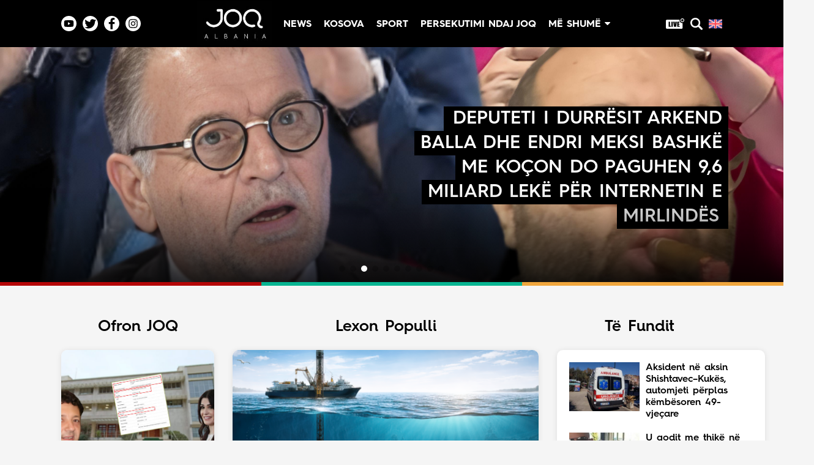

--- FILE ---
content_type: text/html
request_url: https://joq-albania.com/
body_size: 16564
content:
<!DOCTYPE html>
<html prefix="og: https://ogp.me/ns#" lang="sq-AL">

<head>

    <!-- Google Tag Manager -->
    <script>
        (function(w, d, s, l, i) {
            w[l] = w[l] || [];
            w[l].push({
                'gtm.start': new Date().getTime(),
                event: 'gtm.js'
            });
            var f = d.getElementsByTagName(s)[0],
                j = d.createElement(s),
                dl = l != 'dataLayer' ? '&l=' + l : '';
            j.async = true;
            j.src =
                'https://www.googletagmanager.com/gtm.js?id=' + i + dl;
            f.parentNode.insertBefore(j, f);
        })(window, document, 'script', 'dataLayer', 'GTM-5LHWR57');

    </script>
    <!-- End Google Tag Manager -->

    <meta name="apple-itunes-app" content="app-id=1224913299">
    <meta name="google-play-app" content="app-id=com.joqAlbania.al">

    <meta property="fb:pages" content="104916548544422" />

    <meta http-equiv="content-type" content="text/html; charset=utf-8" />
    <meta name="viewport" content="width=device-width, initial-scale=1.0, maximum-scale=1.0, user-scalable=0" />
    <meta name="google-site-verification" content="kQ4bP_ZT5Z7QD2vAAheHvCVWxbFH7fRNIB55Ld-rAS8" />
    <meta property="fb:app_id" content="1591048791052134" />

    <meta property="og:type" content="website" />
    <meta property="og:locale" content="sq_AL" />
    <meta name="description" content="Krijuar më 5 shkurt 2010, joq-albania.com është platforma më e madhe e lajmeve unike, argëtuese dhe sociale në hapësirën shqipfolëse. Nga vijnë materialet? Nga ju dhe komuniteti. Përveç kësaj, ne lundrojmë kudo ku ka shqiptarë dhe ju sjellim nga andej më të mirën duke argëtuar qindra mijëra vizitorë në ditë." />
    <link rel="canonical" href="https://joq-albania.com/" />
    <meta name="author" content="JOQ" />
    <meta property="og:url" content="https://joq-albania.com/">
    <meta property="og:title" content="JOQ Albania" />
    <meta property="og:description" content="Krijuar më 5 shkurt 2010, joq-albania.com është platforma më e madhe e lajmeve unike, argëtuese dhe sociale në hapësirën shqipfolëse. Nga vijnë materialet? Nga ju dhe komuniteti. Përveç kësaj, ne lundrojmë kudo ku ka shqiptarë dhe ju sjellim nga andej më të mirën duke argëtuar qindra mijëra vizitorë në ditë." />
    <meta property="og:image" content="https://static.joq-albania.com/assets/images/joq-final2.png" />
    <title>JOQ Albania</title>

  <link rel="shortcut icon" href="https://static.joq-albania.com/assets/images/facivon4.ico" type="image/x-icon">
    <link rel="stylesheet" href="https://joq-albania.com/assets/css/font-awesome.min.css" type="text/css" />

    <!-- Swiper CSS -->
    <link rel="stylesheet" href="https://static.joq-albania.com/assets/css/swiper-bundle.min.css" type="text/css" />

    
    <link rel="stylesheet" href="https://static.joq-albania.com/assets/css/newstyle.css?v=02" type="text/css" />

    <script src="https://static.joq-albania.com/assets/js/jquery.min.js" type="text/javascript"></script>
  <script async src="https://static.joq-albania.com/assets/js/jquery.dfp.min.js" type="text/javascript"></script>

    <script async type="text/javascript">
        if (window.self !== window.top) {
            window.top.location.href = window.location.href;
        }
        $.ajaxSetup({
            cache: false
        });
        var isNews = false, isHome = true, isCategory = false;
        var isMobile = false;
      if (/(android|bb\d+|meego).+mobile|avantgo|bada\/|blackberry|blazer|compal|elaine|fennec|hiptop|iemobile|ip(hone|od)|ipad|iris|kindle|Android|Silk|lge |maemo|midp|mmp|netfront|opera m(ob|in)i|palm( os)?|phone|p(ixi|re)\/|plucker|pocket|psp|series(4|6)0|symbian|treo|up\.(browser|link)|vodafone|wap|windows (ce|phone)|xda|xiino/i.test(navigator.userAgent) ||
          /1207|6310|6590|3gso|4thp|50[1-6]i|770s|802s|a wa|abac|ac(er|oo|s\-)|ai(ko|rn)|al(av|ca|co)|amoi|an(ex|ny|yw)|aptu|ar(ch|go)|as(te|us)|attw|au(di|\-m|r |s )|avan|be(ck|ll|nq)|bi(lb|rd)|bl(ac|az)|br(e|v)w|bumb|bw\-(n|u)|c55\/|capi|ccwa|cdm\-|cell|chtm|cldc|cmd\-|co(mp|nd)|craw|da(it|ll|ng)|dbte|dc\-s|devi|dica|dmob|do(c|p)o|ds(12|\-d)|el(49|ai)|em(l2|ul)|er(ic|k0)|esl8|ez([4-7]0|os|wa|ze)|fetc|fly(\-|_)|g1 u|g560|gene|gf\-5|g\-mo|go(\.w|od)|gr(ad|un)|haie|hcit|hd\-(m|p|t)|hei\-|hi(pt|ta)|hp( i|ip)|hs\-c|ht(c(\-| |_|a|g|p|s|t)|tp)|hu(aw|tc)|i\-(20|go|ma)|i230|iac( |\-|\/)|ibro|idea|ig01|ikom|im1k|inno|ipaq|iris|ja(t|v)a|jbro|jemu|jigs|kddi|keji|kgt( |\/)|klon|kpt |kwc\-|kyo(c|k)|le(no|xi)|lg( g|\/(k|l|u)|50|54|\-[a-w])|libw|lynx|m1\-w|m3ga|m50\/|ma(te|ui|xo)|mc(01|21|ca)|m\-cr|me(rc|ri)|mi(o8|oa|ts)|mmef|mo(01|02|bi|de|do|t(\-| |o|v)|zz)|mt(50|p1|v )|mwbp|mywa|n10[0-2]|n20[2-3]|n30(0|2)|n50(0|2|5)|n7(0(0|1)|10)|ne((c|m)\-|on|tf|wf|wg|wt)|nok(6|i)|nzph|o2im|op(ti|wv)|oran|owg1|p800|pan(a|d|t)|pdxg|pg(13|\-([1-8]|c))|phil|pire|pl(ay|uc)|pn\-2|po(ck|rt|se)|prox|psio|pt\-g|qa\-a|qc(07|12|21|32|60|\-[2-7]|i\-)|qtek|r380|r600|raks|rim9|ro(ve|zo)|s55\/|sa(ge|ma|mm|ms|ny|va)|sc(01|h\-|oo|p\-)|sdk\/|se(c(\-|0|1)|47|mc|nd|ri)|sgh\-|shar|sie(\-|m)|sk\-0|sl(45|id)|sm(al|ar|b3|it|t5)|so(ft|ny)|sp(01|h\-|v\-|v )|sy(01|mb)|t2(18|50)|t6(00|10|18)|ta(gt|lk)|tcl\-|tdg\-|tel(i|m)|tim\-|t\-mo|to(pl|sh)|ts(70|m\-|m3|m5)|tx\-9|up(\.b|g1|si)|utst|v400|v750|veri|vi(rg|te)|vk(40|5[0-3]|\-v)|vm40|voda|vulc|vx(52|53|60|61|70|80|81|83|85|98)|w3c(\-| )|webc|whit|wi(g |nc|nw)|wmlb|wonu|x700|yas\-|your|zeto|zte\-/i.test(navigator.userAgent.substr(0, 4))) isMobile = true;
    </script>


    <script async type="text/javascript" src="https://static.joq-albania.com/assets/js/jquery.fancybox.js?v=2.1.5"></script>
    <script async src="https://cdnjs.cloudflare.com/ajax/libs/postscribe/2.0.6/postscribe.min.js"></script>

    <script async src='https://www.googletagservices.com/tag/js/gpt.js'></script>
    <script>
        var googletag = googletag || {};
        googletag.cmd = googletag.cmd || [];

    </script>

    <script>
        googletag.cmd.push(function() {
            googletag.pubads().enableSingleRequest();
            googletag.pubads().collapseEmptyDivs();
            googletag.enableServices();
        });

    </script>



    <script src="https://cdn.onesignal.com/sdks/OneSignalSDK.js"></script>
    <script>
      window.OneSignal = window.OneSignal || [];
      OneSignal.push(function() {
        OneSignal.init({
          appId: "0b76b7e8-180a-4fb6-a524-5d0a06695323",
        });
      });
    </script>


    <script type="text/javascript">
        if (window.self !== window.top) {
            window.top.location.href = window.location.href;
        }

    </script>


    <script type="text/javascript">
        $.ajaxSetup({
            cache: false
        });

    </script>

    <!-- Taboola -->
    <!-- <script async src="//htagpa.tech/c/joq-albania.com.js"></script> -->

    <!-- Ogilvi -->
    <!-- <script async src="//ogilvi.medium.al/www/delivery/asyncjs.php"></script> -->
    <!-- <script async src="//paslsa.com/c/joq-albania.com.js"></script>-->

    <!-- Mediadesk -->
    <!-- <script async src="https://mediadesk.al/ad/joq/h.js"></script> -->


</head>

<body>

  <div id="smart-mgid"></div>

  <div id="fb-root"></div>
    <script>
        (function(d, s, id) {
            var js, fjs = d.getElementsByTagName(s)[0];
            if (d.getElementById(id)) return;
            js = d.createElement(s);
            js.id = id;
            js.src = "//connect.facebook.net/sq_AL/sdk.js#xfbml=1&version=v2.9&appId=799283230226486";
            fjs.parentNode.insertBefore(js, fjs);
        }(document, 'script', 'facebook-jssdk'));

    </script>

  <!-- Toolbar -->
  <div class="fixed-header">
    <div class="container">
      <div class="header-content">
        <div class="header-socials pc-only">

          <a href="https://www.youtube.com/channel/UCVsMVFcGZgxXTl5A-usiIBQ/?sub_confirmation=1" target="_blank" class="youtube-icon" title="Youtube">
            <svg viewBox="0 0 512 512"><path d="m224.113281 303.960938 83.273438-47.960938-83.273438-47.960938zm0 0"/><path d="m256 0c-141.363281 0-256 114.636719-256 256s114.636719 256 256 256 256-114.636719 256-256-114.636719-256-256-256zm159.960938 256.261719s0 51.917969-6.585938 76.953125c-3.691406 13.703125-14.496094 24.507812-28.199219 28.195312-25.035156 6.589844-125.175781 6.589844-125.175781 6.589844s-99.878906 0-125.175781-6.851562c-13.703125-3.6875-24.507813-14.496094-28.199219-28.199219-6.589844-24.769531-6.589844-76.949219-6.589844-76.949219s0-51.914062 6.589844-76.949219c3.6875-13.703125 14.757812-24.773437 28.199219-28.460937 25.035156-6.589844 125.175781-6.589844 125.175781-6.589844s100.140625 0 125.175781 6.851562c13.703125 3.6875 24.507813 14.496094 28.199219 28.199219 6.851562 25.035157 6.585938 77.210938 6.585938 77.210938zm0 0"/></svg>
          </a>

          <a href="https://twitter.com/JoqAlbania" target="_blank" class="twitter-icon" title="Twitter">
            <svg viewBox="0 0 97.75 97.75">
              <g>
                <path d="M48.875,0C21.882,0,0,21.882,0,48.875S21.882,97.75,48.875,97.75S97.75,75.868,97.75,48.875S75.868,0,48.875,0z    M78.43,35.841c0.023,0.577,0.035,1.155,0.035,1.736c0,20.878-15.887,42.473-42.473,42.473c-8.127,0-16.04-2.319-22.883-6.708   c-0.143-0.091-0.202-0.268-0.145-0.427c0.057-0.158,0.218-0.256,0.383-0.237c1.148,0.137,2.322,0.205,3.487,0.205   c6.323,0,12.309-1.955,17.372-5.664c-6.069-0.512-11.285-4.619-13.161-10.478c-0.039-0.122-0.011-0.255,0.073-0.351   c0.085-0.096,0.215-0.138,0.339-0.115c1.682,0.319,3.392,0.34,5.04,0.072c-6.259-1.945-10.658-7.808-10.658-14.483l0.002-0.194   c0.003-0.127,0.072-0.243,0.182-0.306c0.109-0.064,0.245-0.065,0.355-0.003c1.632,0.906,3.438,1.488,5.291,1.711   c-3.597-2.867-5.709-7.213-5.709-11.862c0-2.682,0.71-5.318,2.054-7.623c0.06-0.103,0.166-0.169,0.284-0.178   c0.119-0.012,0.234,0.04,0.309,0.132c7.362,9.03,18.191,14.59,29.771,15.305c-0.193-0.972-0.291-1.974-0.291-2.985   c0-8.361,6.802-15.162,15.162-15.162c4.11,0,8.082,1.689,10.929,4.641c3.209-0.654,6.266-1.834,9.09-3.508   c0.129-0.077,0.291-0.065,0.41,0.028c0.116,0.094,0.164,0.25,0.118,0.394c-0.957,2.993-2.823,5.604-5.33,7.489   c2.361-0.411,4.652-1.105,6.831-2.072c0.146-0.067,0.319-0.025,0.424,0.098c0.104,0.124,0.113,0.301,0.023,0.435   C83.759,31.175,81.299,33.744,78.43,35.841z"/>
              </g>
            </svg> 
          </a>

          <a href="https://www.facebook.com/joqalbania/" target="_blank" class="facebook-icon" title="Facebook">
            <svg viewBox="0 0 97.75 97.75">
              <g>
                <path d="M48.875,0C21.882,0,0,21.882,0,48.875S21.882,97.75,48.875,97.75S97.75,75.868,97.75,48.875S75.868,0,48.875,0z    M67.521,24.89l-6.76,0.003c-5.301,0-6.326,2.519-6.326,6.215v8.15h12.641L67.07,52.023H54.436v32.758H41.251V52.023H30.229V39.258   h11.022v-9.414c0-10.925,6.675-16.875,16.42-16.875l9.851,0.015V24.89L67.521,24.89z"/>
              </g>
            </svg>
          </a>

          <a href="https://www.instagram.com/joqalbania/" target="_blank" class="instagram-icon" title="Instagram">
            <svg viewBox="0 0 512 512"><path d="m305 256c0 27.0625-21.9375 49-49 49s-49-21.9375-49-49 21.9375-49 49-49 49 21.9375 49 49zm0 0"/><path d="m370.59375 169.304688c-2.355469-6.382813-6.113281-12.160157-10.996094-16.902344-4.742187-4.882813-10.515625-8.640625-16.902344-10.996094-5.179687-2.011719-12.960937-4.40625-27.292968-5.058594-15.503906-.707031-20.152344-.859375-59.402344-.859375-39.253906 0-43.902344.148438-59.402344.855469-14.332031.65625-22.117187 3.050781-27.292968 5.0625-6.386719 2.355469-12.164063 6.113281-16.902344 10.996094-4.882813 4.742187-8.640625 10.515625-11 16.902344-2.011719 5.179687-4.40625 12.964843-5.058594 27.296874-.707031 15.5-.859375 20.148438-.859375 59.402344 0 39.25.152344 43.898438.859375 59.402344.652344 14.332031 3.046875 22.113281 5.058594 27.292969 2.359375 6.386719 6.113281 12.160156 10.996094 16.902343 4.742187 4.882813 10.515624 8.640626 16.902343 10.996094 5.179688 2.015625 12.964844 4.410156 27.296875 5.0625 15.5.707032 20.144532.855469 59.398438.855469 39.257812 0 43.90625-.148437 59.402344-.855469 14.332031-.652344 22.117187-3.046875 27.296874-5.0625 12.820313-4.945312 22.953126-15.078125 27.898438-27.898437 2.011719-5.179688 4.40625-12.960938 5.0625-27.292969.707031-15.503906.855469-20.152344.855469-59.402344 0-39.253906-.148438-43.902344-.855469-59.402344-.652344-14.332031-3.046875-22.117187-5.0625-27.296874zm-114.59375 162.179687c-41.691406 0-75.488281-33.792969-75.488281-75.484375s33.796875-75.484375 75.488281-75.484375c41.6875 0 75.484375 33.792969 75.484375 75.484375s-33.796875 75.484375-75.484375 75.484375zm78.46875-136.3125c-9.742188 0-17.640625-7.898437-17.640625-17.640625s7.898437-17.640625 17.640625-17.640625 17.640625 7.898437 17.640625 17.640625c-.003906 9.742188-7.898437 17.640625-17.640625 17.640625zm0 0"/><path d="m256 0c-141.363281 0-256 114.636719-256 256s114.636719 256 256 256 256-114.636719 256-256-114.636719-256-256-256zm146.113281 316.605469c-.710937 15.648437-3.199219 26.332031-6.832031 35.683593-7.636719 19.746094-23.246094 35.355469-42.992188 42.992188-9.347656 3.632812-20.035156 6.117188-35.679687 6.832031-15.675781.714844-20.683594.886719-60.605469.886719-39.925781 0-44.929687-.171875-60.609375-.886719-15.644531-.714843-26.332031-3.199219-35.679687-6.832031-9.8125-3.691406-18.695313-9.476562-26.039063-16.957031-7.476562-7.339844-13.261719-16.226563-16.953125-26.035157-3.632812-9.347656-6.121094-20.035156-6.832031-35.679687-.722656-15.679687-.890625-20.6875-.890625-60.609375s.167969-44.929688.886719-60.605469c.710937-15.648437 3.195312-26.332031 6.828125-35.683593 3.691406-9.808594 9.480468-18.695313 16.960937-26.035157 7.339844-7.480469 16.226563-13.265625 26.035157-16.957031 9.351562-3.632812 20.035156-6.117188 35.683593-6.832031 15.675781-.714844 20.683594-.886719 60.605469-.886719s44.929688.171875 60.605469.890625c15.648437.710937 26.332031 3.195313 35.683593 6.824219 9.808594 3.691406 18.695313 9.480468 26.039063 16.960937 7.476563 7.34375 13.265625 16.226563 16.953125 26.035157 3.636719 9.351562 6.121094 20.035156 6.835938 35.683593.714843 15.675781.882812 20.683594.882812 60.605469s-.167969 44.929688-.886719 60.605469zm0 0"/></svg>
          </a>

        </div>
        <div class="header-home mobile-only">
          <a href="/faqe/live.html">
            Live
          </a>
        </div>
        <div class="header-logo-menu">
          <div class="header-logo">
            <a href="/" title="JOQ Albania">
              <img src="https://static.joq-albania.com/assets/images/logoJOQ.jpg" alt="JoqAlbania logo">
            </a>
          </div>
          <div class="header-menu pc-only">
            <ul>
              <!-- <a href="/kategori/vec-e-jona.html" class="vec-e-jona">
                          <li id="vec-e-jona" data-name="vec-e-jona">
                            Ve&ccedil; e jona
                          </li>
                      </a> -->
                      <a href="/kategori/lajme.html" class="news">
                          <li id="lajme" data-name="aktualitet">
                            News
                        </li>
                      </a>
                      <a href="/kosova/index.html" class="kosova">
                          <li id="kosova" data-name="kosova">
                            Kosova
                        </li>
                      </a>
                      <!-- <a href="/maqedoni/index.html" class="maqedoni">
                          <li id="maqedoni" data-name="maqedoni">Maqedoni</li>
                      </a> -->
                      <a href="/kategori/sport.html" class="sport">
                          <li id="sport" data-name="sport">
                            Sport
                        </li>
                      </a>
                      <!-- <a href="/kategori/udhetime.html" class="udhetime">
                          <li id="udhetime" data-name="udhetime">
                            Travel
                        </li>
                      </a> -->
                      <a href="/kategori/persekutimi-ndaj-joq.html" class="persekutimi-ndaj-joq">
                          <li id="persekutimi-ndaj-joq" data-name="persekutimi-ndaj-joq">
                            Persekutimi ndaj JOQ
                        </li>
                      </a>
                      <!-- <a href="https://tehumbura.joq-albania.com/te-humbura/" class="te-humbura">
                        <li id="te-humbura" data-name="te-humbura">
                          Të humbura
                        </li>
                      </a> -->
                      <a href="#" class="me-shume">
                          <li id="me-shume" data-name="me-shume">
                            M&euml; shum&euml;
                            <i class="fa fa-caret-down"></i>
                          </li>
                      </a>
            </ul>
          </div>
        </div>
        <div class="header-search">
          <a href="/faqe/live.html" class="live-svg-wrapper pc-only">
            <svg class="live-svg" version="1.1" id="Layer_1" xmlns="http://www.w3.org/2000/svg" xmlns:xlink="http://www.w3.org/1999/xlink" x="0px" y="0px" viewBox="0 0 122.88 69.01" style="enable-background:new 0 0 122.88 69.01" xml:space="preserve">
                <style type="text/css"><![CDATA[
                  .st0{fill-rule:evenodd;clip-rule:evenodd;fill:#E74040;}
                  .st1{fill:#242424;}
                ]]></style>
              <g><path class="st0" d="M6.78,9.11H91.9c-0.15,0.81-0.25,1.65-0.3,2.49c-0.27,5.16,1.57,9.95,4.77,13.51 c3.06,3.4,7.37,5.69,12.26,6.12c0.34,0.05,0.69,0.08,1.05,0.08V31.3c0.73,0.02,1.45,0.01,2.16-0.05v30.98 c0,3.72-3.06,6.78-6.78,6.78H6.78C3.06,69.01,0,65.96,0,62.23V15.88C0,12.16,3.05,9.11,6.78,9.11L6.78,9.11L6.78,9.11z M110.97,0.02c6.94,0.37,12.26,6.29,11.89,13.23c-0.37,6.94-6.29,12.26-13.23,11.89c-6.94-0.37-12.26-6.29-11.89-13.23 C98.11,4.98,104.03-0.35,110.97,0.02L110.97,0.02z M110.71,4.71c2.18,0.12,4.1,1.1,5.45,2.6c1.35,1.5,2.12,3.51,2.01,5.69 c-0.12,2.18-1.1,4.1-2.6,5.45c-1.5,1.35-3.51,2.13-5.69,2.01c-2.18-0.12-4.11-1.1-5.45-2.6c-1.35-1.5-2.12-3.51-2.01-5.69 c0.12-2.18,1.1-4.11,2.6-5.45C106.53,5.37,108.54,4.59,110.71,4.71L110.71,4.71z M28.15,22.07v27.19h5.63v6.79h-15V22.07H28.15 L28.15,22.07L28.15,22.07z M46.4,22.07v33.98h-9.36V22.07H46.4L46.4,22.07L46.4,22.07z M73.28,22.07l-4.73,33.98H54.39l-5.42-33.98 h9.86c1.11,9.37,1.92,17.3,2.43,23.78c0.5-6.55,1.02-12.36,1.54-17.44l0.62-6.34H73.28L73.28,22.07L73.28,22.07z M75.86,22.07 h15.59v6.79h-6.22v6.49h5.82v6.44h-5.82v7.48h6.86v6.79H75.86V22.07L75.86,22.07L75.86,22.07z"/><path class="st1" d="M110.56,7.69c2.7,0.14,4.77,2.45,4.63,5.14c-0.14,2.7-2.45,4.77-5.14,4.63c-2.7-0.14-4.77-2.45-4.63-5.14 S107.86,7.55,110.56,7.69L110.56,7.69z"/></g>
            </svg>
          </a>
          <svg viewBox="0 0 118.783 118.783" class="menu-search" style="cursor: pointer;">
            <g>
              <path d="M115.97,101.597L88.661,74.286c4.64-7.387,7.333-16.118,7.333-25.488c0-26.509-21.49-47.996-47.998-47.996   S0,22.289,0,48.798c0,26.51,21.487,47.995,47.996,47.995c10.197,0,19.642-3.188,27.414-8.605l26.984,26.986   c1.875,1.873,4.333,2.806,6.788,2.806c2.458,0,4.913-0.933,6.791-2.806C119.72,111.423,119.72,105.347,115.97,101.597z    M47.996,81.243c-17.917,0-32.443-14.525-32.443-32.443s14.526-32.444,32.443-32.444c17.918,0,32.443,14.526,32.443,32.444   S65.914,81.243,47.996,81.243z"/>
            </g>
          </svg>
          <a title="English" href="/english/index.html" class="en-logo">
              <svg style="width: 22px; height:  22px;" viewBox="0 0 512.002 512.002">
                  <path style="fill:#41479B;" d="M503.172,423.725H8.828c-4.875,0-8.828-3.953-8.828-8.828V97.104c0-4.875,3.953-8.828,8.828-8.828  h494.345c4.875,0,8.828,3.953,8.828,8.828v317.793C512,419.772,508.047,423.725,503.172,423.725z"></path>
                  <path style="fill:#F5F5F5;" d="M512,97.104c0-4.875-3.953-8.828-8.828-8.828h-39.495l-163.54,107.147V88.276h-88.276v107.147  L48.322,88.276H8.828C3.953,88.276,0,92.229,0,97.104v22.831l140.309,91.927H0v88.276h140.309L0,392.066v22.831  c0,4.875,3.953,8.828,8.828,8.828h39.495l163.54-107.147v107.147h88.276V316.578l163.54,107.147h39.495  c4.875,0,8.828-3.953,8.828-8.828v-22.831l-140.309-91.927H512v-88.276H371.691L512,119.935V97.104z"></path>
                  <g>
                      <polygon style="fill:#FF4B55;" points="512,229.518 282.483,229.518 282.483,88.276 229.517,88.276 229.517,229.518 0,229.518    0,282.483 229.517,282.483 229.517,423.725 282.483,423.725 282.483,282.483 512,282.483  "></polygon>
                      <path style="fill:#FF4B55;" d="M178.948,300.138L0.25,416.135c0.625,4.263,4.14,7.59,8.577,7.59h12.159l190.39-123.586h-32.428   V300.138z"></path>
                      <path style="fill:#FF4B55;" d="M346.388,300.138H313.96l190.113,123.404c4.431-0.472,7.928-4.09,7.928-8.646v-7.258   L346.388,300.138z"></path>
                      <path style="fill:#FF4B55;" d="M0,106.849l161.779,105.014h32.428L5.143,89.137C2.123,90.54,0,93.555,0,97.104V106.849z"></path>
                      <path style="fill:#FF4B55;" d="M332.566,211.863L511.693,95.586c-0.744-4.122-4.184-7.309-8.521-7.309h-12.647L300.138,211.863   H332.566z"></path>
                  </g>
              </svg>
          </a>
                  <svg viewBox="0 0 512 512" id="open-mobile-menu" class="mobile-only"><path d="m464.883 64.267h-417.766c-25.98 0-47.117 21.136-47.117 47.149 0 25.98 21.137 47.117 47.117 47.117h417.766c25.98 0 47.117-21.137 47.117-47.117 0-26.013-21.137-47.149-47.117-47.149z"/><path d="m464.883 208.867h-417.766c-25.98 0-47.117 21.136-47.117 47.149 0 25.98 21.137 47.117 47.117 47.117h417.766c25.98 0 47.117-21.137 47.117-47.117 0-26.013-21.137-47.149-47.117-47.149z"/><path d="m464.883 353.467h-417.766c-25.98 0-47.117 21.137-47.117 47.149 0 25.98 21.137 47.117 47.117 47.117h417.766c25.98 0 47.117-21.137 47.117-47.117 0-26.012-21.137-47.149-47.117-47.149z"/></svg>
                  <svg id="close-mobile-menu" class="hide" viewBox="0 0 348.333 348.334">
            <g>
              <path d="M336.559,68.611L231.016,174.165l105.543,105.549c15.699,15.705,15.699,41.145,0,56.85   c-7.844,7.844-18.128,11.769-28.407,11.769c-10.296,0-20.581-3.919-28.419-11.769L174.167,231.003L68.609,336.563   c-7.843,7.844-18.128,11.769-28.416,11.769c-10.285,0-20.563-3.919-28.413-11.769c-15.699-15.698-15.699-41.139,0-56.85   l105.54-105.549L11.774,68.611c-15.699-15.699-15.699-41.145,0-56.844c15.696-15.687,41.127-15.687,56.829,0l105.563,105.554   L279.721,11.767c15.705-15.687,41.139-15.687,56.832,0C352.258,27.466,352.258,52.912,336.559,68.611z"/>
            </g>
          </svg>
        </div>
      </div>
    </div>
  </div>
  <!-- End Toolbar -->

  <div class="spacer-menu"></div>

  <!-- Hover Menu -->
  <div class="hovermenu pc-only">
    <div class="container">

      <div class="hovermenu-wrapper">
        <div class="hovermenu-block">
          <div class="hovermenu-block-title">Kategoritë</div>
          <ul>
                  <li>
                      <a href="/kategori/vec-e-jona.html"> Veç e Jona </a>
                  </li>
                  <li>
                      <a href="/kategori/lajme.html"> Lajme </a>
                  </li>
                  <li>
                      <a href="/kategori/teknologji.html"> Teknologji </a>
                  </li>
                  <li>
                      <a href="/kategori/bota.html"> Bota </a>
                  </li>
                  <li>
                      <a href="/kategori/argetim.html"> Argëtim </a>
                  </li>
                  <li>
                      <a href="/maqedoni/index.html"> Maqedoni </a>
                  </li>
              </ul>
        </div>
        <div class="hovermenu-block-seperator"></div>
        <div class="hovermenu-block">
          <div class="hovermenu-block-title">Rreth Nesh</div>
          <ul>
              <li>
                  <a href="/faqe/rreth-nesh.html"> Rreth Nesh </a>
              </li>
              <li>
                  <a href="/faqe/puno-me-ne.html"> Puno me ne! </a>
              </li>
              <li>
                  <a href="/faqe/live.html"> Live </a>
              </li>
          </ul>
        </div>
        <div class="hovermenu-block-seperator"></div>
        <div class="hovermenu-block">
          <div class="hovermenu-block-title">Kontakt</div>
          <ul>
              <li>
                  <a href="/faqe/reklamo.html">Marketing </a>
              </li>
              <li>
                  <a href="/faqe/kontakto.html"> Kontakt </a>
              </li>
          </ul>
        </div>
        <div class="hovermenu-block-seperator"></div>
        <div class="hovermenu-block">
          <div class="hovermenu-block-title">Privatësia</div>
          <ul>
              <li>
                  <a href="/faqe/politika-e-privatesise.html"> Politika e privatësisë </a>
              </li>
              <li>
                  <a href="/faqe/kushtet-e-perdorimit.html"> Kushtet e përdorimit </a>
              </li>
          </ul>
        </div>
      </div>

    </div>
  </div>
  <!-- End Hover Menu -->

  <!-- Mobile Menu -->
  <div class="mobile-menu">
      <ul>
          <a href="/kategori/vec-e-jona.html">
              <li data-name="tonat">Veç e jona</li>
          </a>
          <a href="/kategori/lajme.html">
              <li data-name="aktualitet">News</li>
          </a>
          <a href="/kategori/sondazhe.html">
              <li data-name="sondazhe">Sondazhe</li>
          </a>
          <a href="/kosova/index.html">
              <li data-name="kosova">Kosova</li>
          </a>
          <a href="/maqedoni/index.html">
              <li data-name="maqedoni">Maqedoni</li>
          </a>
          <a href="/faqe/live.html">
              <li data-name="maqedoni">Live</li>
          </a>
          <a href="/kategori/bota.html">
              <li data-name="perditshmeri">Bota</li>
          </a>
          <a href="/kategori/persekutimi-ndaj-joq.html">
              <li data-name="persekutimi-ndaj-joq">
                Persekutimi ndaj JOQ
            </li>
          </a>
          <!-- <a href="https://tehumbura.joq-albania.com/te-humbura/">
            <li data-name="te-humbura">Të humbura</li>
          </a> -->
          <a href="/kategori/sport.html">
              <li data-name="perditshmeri">Sport</li>
          </a>
          <a href="/kategori/udhetime.html">
              <li data-name="udhetime">Travel</li>
          </a>
          <a href="/kategori/teknologji.html">
              <li data-name="shkence">Teknologji</li>
          </a>
          <a href="/kategori/kuriozitete.html">
              <li data-name="kuriozitete">Kuriozitete</li>
          </a>
          <a href="/kategori/thashetheme.html">
              <li data-name="thashetheme">Thashetheme</li>
          </a>
          <a href="/kategori/udhetime.html">
              <li data-name="udhetime">Udhetime</li>
          </a>
          <a href="/kategori/shendeti.html">
              <li data-name="shendeti">Shëndeti</li>
          </a>
          <a href="/kategori/si-te.html">
              <li data-name="si-te">Si të...</li>
          </a>
          <a href="/faqe/puno-me-ne.html" target="_blank">
              <li>Puno me ne!</li>
          </a>
          <a href="/faqe/reklamo.html" target="_blank">
              <li>Marketing</li>
          </a>
          <a href="/faqe/politika-e-privatesise.html" target="_blank">
              <li>Politikat e Privatësisë</li>
          </a>
          <a href="/faqe/rreth-nesh.html" target="_blank">
              <li>Rreth Nesh</li>
          </a>
          <a href="/faqe/kushtet-e-perdorimit.html" target="_blank">
              <li>Kushtet e Përdorimit</li>
          </a>
          <a href="/faqe/kontakto.html" target="_blank">
              <li>Kontakt</li>
          </a>
      </ul>
  </div>
  <!-- End Mobile Menu -->

    <!-- Search -->
    <div class="full-search">
        <svg class="close-search" viewBox="0 0 348.333 348.334">
      <g style="fill: #fff;">
        <path d="M336.559,68.611L231.016,174.165l105.543,105.549c15.699,15.705,15.699,41.145,0,56.85   c-7.844,7.844-18.128,11.769-28.407,11.769c-10.296,0-20.581-3.919-28.419-11.769L174.167,231.003L68.609,336.563   c-7.843,7.844-18.128,11.769-28.416,11.769c-10.285,0-20.563-3.919-28.413-11.769c-15.699-15.698-15.699-41.139,0-56.85   l105.54-105.549L11.774,68.611c-15.699-15.699-15.699-41.145,0-56.844c15.696-15.687,41.127-15.687,56.829,0l105.563,105.554   L279.721,11.767c15.705-15.687,41.139-15.687,56.832,0C352.258,27.466,352.258,52.912,336.559,68.611z"/>
      </g>
    </svg>
        <form action="/kerko.html" method="GET">
            <input type="text" spellcheck="false" name="search" placeholder="Kërko dhe shtyp enter" required="">
        </form>
    </div>
    <!-- End Search -->

    <!-- Home Headline -->
    <div class="home-headline-wrapper">
      <div class="swiper mySwiper">
        <div class="swiper-wrapper">

          <!-- te zgjedhura -->
                <div class="swiper-slide">
            <a 
            title="&#8220;Zari&#8221; i Grigor Jotit gëlltit 2.3 milionë euro nga AKSHI i Mirlindës"
            target="_self"
          style="background-image: url('https://static.joq-albania.com/imagesNew/2026/01/ga1-46.jpg')" 
          href="/artikull/1339323.html" 
          class="home-headline-img">
            <div class="home-headline-title">
              <h2>
                <span>
                  &#8220;Zari&#8221; i Grigor Jotit gëlltit 2.3 milionë euro nga AKSHI i Mirlindës                </span>
              </h2>
            </div>
          </a>
          </div>
                    <div class="swiper-slide">
            <a 
            title="Pasi e morën peng dhe e fëlliqën, AKSHI i jep 450 milionë Gerond Meçes"
            target="_self"
          style="background-image: url('https://static.joq-albania.com/imagesNew/2026/01/ga1-45.jpg')" 
          href="/artikull/1339289.html" 
          class="home-headline-img">
            <div class="home-headline-title">
              <h2>
                <span>
                  Pasi e morën peng dhe e fëlliqën, AKSHI i jep 450 milionë Gerond Meçes                </span>
              </h2>
            </div>
          </a>
          </div>
                    <div class="swiper-slide">
            <a 
            title="Deputeti i Durrësit Arkend Balla dhe Endri Meksi bashkë me Koçon do paguhen 9,6 MILIARD Lekë për internetin e Mirlindës"
            target="_self"
          style="background-image: url('https://static.joq-albania.com/imagesNew/2026/01/photo-output-93.jpeg')" 
          href="/artikull/1339074.html" 
          class="home-headline-img">
            <div class="home-headline-title">
              <h2>
                <span>
                  Deputeti i Durrësit Arkend Balla dhe Endri Meksi bashkë me Koçon do paguhen 9,6 MILIARD Lekë për internetin e Mirlindës                </span>
              </h2>
            </div>
          </a>
          </div>
                    <div class="swiper-slide">
            <a 
            title="Pogaj për burg, i jep 1.6 MILIARDË Lekë oligarkëve të Shëndetësisë! Gostiten Allajbeu dhe Karathanos"
            target="_self"
          style="background-image: url('https://static.joq-albania.com/imagesNew/2026/01/photo-output-92.jpeg')" 
          href="/artikull/1339000.html" 
          class="home-headline-img">
            <div class="home-headline-title">
              <h2>
                <span>
                  Pogaj për burg, i jep 1.6 MILIARDË Lekë oligarkëve të Shëndetësisë! Gostiten Allajbeu dhe Karathanos                </span>
              </h2>
            </div>
          </a>
          </div>
                    <div class="swiper-slide">
            <a 
            title="1.9 Milionë Euro për Hidrovorin e Vlorës: Bruna Mersini ia jep tenderin &#8220;nipit të oligarkëve&#8221;"
            target="_self"
          style="background-image: url('https://static.joq-albania.com/imagesNew/2026/01/ga1-40.jpg')" 
          href="/artikull/1338746.html" 
          class="home-headline-img">
            <div class="home-headline-title">
              <h2>
                <span>
                  1.9 Milionë Euro për Hidrovorin e Vlorës: Bruna Mersini ia jep tenderin &#8220;nipit të oligarkëve&#8221;                </span>
              </h2>
            </div>
          </a>
          </div>
                    <div class="swiper-slide">
            <a 
            title="New York Times zbulon paradoksin: Shqipëria lufton korrupsionin me AI, por jo me njerëzit"
            target="_self"
          style="background-image: url('https://static.joq-albania.com/imagesNew/2026/01/ga1-38.jpg')" 
          href="/artikull/1338737.html" 
          class="home-headline-img">
            <div class="home-headline-title">
              <h2>
                <span>
                  New York Times zbulon paradoksin: Shqipëria lufton korrupsionin me AI, por jo me njerëzit                </span>
              </h2>
            </div>
          </a>
          </div>
                    <div class="swiper-slide">
            <a 
            title="Arlinda ia bën rrup-sup SPAKUT! Mbi 92 Miliardë Lekë oligarkëve në 2025-ën"
            target="_self"
          style="background-image: url('https://static.joq-albania.com/imagesNew/2026/01/IMG_4535.jpeg')" 
          href="/artikull/1337964.html" 
          class="home-headline-img">
            <div class="home-headline-title">
              <h2>
                <span>
                  Arlinda ia bën rrup-sup SPAKUT! Mbi 92 Miliardë Lekë oligarkëve në 2025-ën                </span>
              </h2>
            </div>
          </a>
          </div>
                    <div class="swiper-slide">
            <a 
            title="Netanyahu Ramës: “Ti qëndron mbi të tjerët në kuptimin moral”"
            target="_self"
          style="background-image: url('https://static.joq-albania.com/imagesNew/2026/01/ga2-15.jpg')" 
          href="/artikull/1338471.html" 
          class="home-headline-img">
            <div class="home-headline-title">
              <h2>
                <span>
                  Netanyahu Ramës: “Ti qëndron mbi të tjerët në kuptimin moral”                </span>
              </h2>
            </div>
          </a>
          </div>
                    <div class="swiper-slide">
            <a 
            title="Raiffeisen Bank ndihmoi Bankers të fshihte paratë për t’i shpëtuar shtetit?"
            target="_self"
          style="background-image: url('https://static.joq-albania.com/imagesNew/2026/01/ga55-2.jpg')" 
          href="/artikull/1337639.html" 
          class="home-headline-img">
            <div class="home-headline-title">
              <h2>
                <span>
                  Raiffeisen Bank ndihmoi Bankers të fshihte paratë për t’i shpëtuar shtetit?                </span>
              </h2>
            </div>
          </a>
          </div>
                    <div class="swiper-slide">
            <a 
            title="&#8220;Luftë&#8221; e hapur me SPAK: Rama, Kuvendi dhe Presidenca bëhen bashkë për Ballukun!"
            target="_self"
          style="background-image: url('https://static.joq-albania.com/imagesNew/2026/01/ga1-30.jpg')" 
          href="/artikull/1337617.html" 
          class="home-headline-img">
            <div class="home-headline-title">
              <h2>
                <span>
                  &#8220;Luftë&#8221; e hapur me SPAK: Rama, Kuvendi dhe Presidenca bëhen bashkë për Ballukun!                </span>
              </h2>
            </div>
          </a>
          </div>
          
        </div>
        <div class="swiper-pagination"></div>
      </div>
      <div class="home-headline-borders">
        <div class="home-headline-border left"></div>
        <div class="home-headline-border mid"></div>
        <div class="home-headline-border right"></div>
      </div>
    </div>
    <!-- End Home Headline -->
    
    <div class="container padding-mobile" style="margin-bottom: 50px;">

      <div class="mobile-home-content-controller">
        <div class="mobile-controller-item" data-item="home-featured">
          Ofron JOQ
        </div>
        <div class="mobile-controller-item" data-item="home-top-news">
          Lexon Populli
        </div>
        <div class="mobile-controller-item active" data-item="home-last-news">
          T&euml; Fundit
        </div>
      </div>
      
      <div class="home-content-wrapper">
        
        <!-- Home Featured -->
        <div class="home-featured home-content-item">

          <div class="fixed-left-banner pc-only">
          <div class="adunit-1" data-adunit="joq__floating-left" data-dimensions="160x600" style="width:160px; height:600px;"></div>
        </div>

          <div class="block-title">
            Ofron JOQ
          </div>

          <!-- te zgjedhura -->
        
          <div class="article-wrapper">
            <a href="/artikull/1339289.html">
              <div class="article-image">
                <img src="https://static.joq-albania.com/imagesNew/2026/01/ga1-45-527x375.jpg" 
                alt="Pasi e morën peng dhe e fëlliqën, AKSHI i jep 450 milionë Gerond Meçes">
              </div>
              <div class="article-title">
                Pasi e morën peng dhe e fëlliqën, AKSHI i jep 450 milionë Gerond Meçes              </div>
            </a>
            <a class="article-cat-link" href="https://joq-albania.com/kategori/lajme.html">
              <div class="article-cat">JOQ News</div>
            </a>
          </div>

          
          <div class="article-wrapper">
            <a href="/artikull/1339074.html">
              <div class="article-image">
                <img src="https://static.joq-albania.com/imagesNew/2026/01/photo-output-93-527x375.jpeg" 
                alt="Deputeti i Durrësit Arkend Balla dhe Endri Meksi bashkë me Koçon do paguhen 9,6 MILIARD Lekë për internetin e Mirlindës">
              </div>
              <div class="article-title">
                Deputeti i Durrësit Arkend Balla dhe Endri Meksi bashkë me Koçon do paguhen 9,6 MILIARD Lekë për internetin e Mirlindës              </div>
            </a>
            <a class="article-cat-link" href="https://joq-albania.com/kategori/lajme.html">
              <div class="article-cat">JOQ News</div>
            </a>
          </div>

          
          <div class="article-wrapper">
            <a href="/artikull/1339000.html">
              <div class="article-image">
                <img src="https://static.joq-albania.com/imagesNew/2026/01/photo-output-92-527x375.jpeg" 
                alt="Pogaj për burg, i jep 1.6 MILIARDË Lekë oligarkëve të Shëndetësisë! Gostiten Allajbeu dhe Karathanos">
              </div>
              <div class="article-title">
                Pogaj për burg, i jep 1.6 MILIARDË Lekë oligarkëve të Shëndetësisë! Gostiten Allajbeu dhe Karathanos              </div>
            </a>
            <a class="article-cat-link" href="https://joq-albania.com/kategori/lajme.html">
              <div class="article-cat">JOQ News</div>
            </a>
          </div>

          
          <div class="article-wrapper">
            <a href="/artikull/1338746.html">
              <div class="article-image">
                <img src="https://static.joq-albania.com/imagesNew/2026/01/ga1-40-527x375.jpg" 
                alt="1.9 Milionë Euro për Hidrovorin e Vlorës: Bruna Mersini ia jep tenderin &#8220;nipit të oligarkëve&#8221;">
              </div>
              <div class="article-title">
                1.9 Milionë Euro për Hidrovorin e Vlorës: Bruna Mersini ia jep tenderin &#8220;nipit të oligarkëve&#8221;              </div>
            </a>
            <a class="article-cat-link" href="https://joq-albania.com/kategori/lajme.html">
              <div class="article-cat">JOQ News</div>
            </a>
          </div>

          
          <div class="article-wrapper">
            <a href="/artikull/1338737.html">
              <div class="article-image">
                <img src="https://static.joq-albania.com/imagesNew/2026/01/ga1-38-527x375.jpg" 
                alt="New York Times zbulon paradoksin: Shqipëria lufton korrupsionin me AI, por jo me njerëzit">
              </div>
              <div class="article-title">
                New York Times zbulon paradoksin: Shqipëria lufton korrupsionin me AI, por jo me njerëzit              </div>
            </a>
            <a class="article-cat-link" href="https://joq-albania.com/kategori/lajme.html">
              <div class="article-cat">JOQ News</div>
            </a>
          </div>

          
          <div class="article-wrapper">
            <a href="/artikull/1337964.html">
              <div class="article-image">
                <img src="https://static.joq-albania.com/imagesNew/2026/01/IMG_4535-527x375.jpeg" 
                alt="Arlinda ia bën rrup-sup SPAKUT! Mbi 92 Miliardë Lekë oligarkëve në 2025-ën">
              </div>
              <div class="article-title">
                Arlinda ia bën rrup-sup SPAKUT! Mbi 92 Miliardë Lekë oligarkëve në 2025-ën              </div>
            </a>
            <a class="article-cat-link" href="https://joq-albania.com/kategori/lajme.html">
              <div class="article-cat">JOQ News</div>
            </a>
          </div>

          
        </div>
        <!-- End Home Featured -->

        <!-- Home Top News -->
        <div class="home-top-news home-content-item">
          <div class="block-title">
            Lexon Populli
          </div>
          <div class="loadTopNews">
            <script async type="text/javascript">
              $.get( "/myAjax/top-news2.html", function( data ) {
              $( ".loadTopNews" ).html( data );
            });
            </script>
          </div>
        </div>
        <!-- End Home Top News -->

        <!-- Home Last News -->
        <div class="home-last-news home-content-item" style="display: block;">

          <div class="fixed-right-banner pc-only">
          <div class="adunit-1" data-adunit="joq__floating-right" data-dimensions="160x600" style="width:160px; height:600px;"></div>
        </div>

          <div class="block-title">
            T&euml; Fundit
          </div>
          <style type="text/css">
            @media only screen and (min-width: 768px) {
              .home-last-news .article-wrapper {
                  width: 340px;
              }
            }
          </style>
          <div class="article-wrapper">

            <!-- last news -->
          
            <div class="last-news-article-wrapper">
              <a href="/artikull/1339387.html" title="Aksident në aksin Shishtavec–Kukës, automjeti përplas këmbësoren 49-vjeçare">
                <div class="article-image" 
                  style="background-image: url(https://static.joq-albania.com/imagesNew/2025/07/ambulanca-750x500-527x375.jpg);">
                </div>
                <div class="article-title">
                  Aksident në aksin Shishtavec–Kukës, automjeti përplas këmbësoren 49-vjeçare                </div>
              </a>
              <div style="clear: both;"></div>
            </div>

            
                <div class="mobile-only" style="text-align: center; height:auto; margin:-15px auto 15px;">
                  <div class="adunit-1" data-adunit="app_joq__10" data-dimensions="300x100"></div>
                </div>
                <div class="pc-only" style="width:300px; height:auto; margin-bottom:15px;">
                    <div class="adunit-1" data-adunit="joq__300x250-8" data-dimensions="300x250"></div>
                </div>


              
            <div class="last-news-article-wrapper">
              <a href="/artikull/1339378.html" title="U godit me thikë në burgun grek, shqiptari “Demos” dhe lidhjet e tij me mafian greke">
                <div class="article-image" 
                  style="background-image: url(https://static.joq-albania.com/imagesNew/2026/01/640-0-1769718419xggggjpg-370-gigapixel-low_res-scale-2_00x-527x375.jpg);">
                </div>
                <div class="article-title">
                  U godit me thikë në burgun grek, shqiptari “Demos” dhe lidhjet e tij me mafian greke                </div>
              </a>
              <div style="clear: both;"></div>
            </div>

            
                <div class="mobile-only" style="text-align: center; height:auto; margin:-15px auto 15px;">
                  <div class="adunit-1" data-adunit="app_joq__16" data-dimensions="300x100"></div>
                </div>
                <div class="pc-only" style="width:300px; height:auto; margin-bottom: 15px;">
                    <div class="adunit-1" data-adunit="joq__300x250-bottomRight" data-dimensions="300x250"></div>
                </div>

              
            <div class="last-news-article-wrapper">
              <a href="/artikull/1339375.html" title="Këto janë ushqimet që ju ndihmojnë të flini më mirë">
                <div class="article-image" 
                  style="background-image: url(https://static.joq-albania.com/imagesNew/2026/01/Does-the-food-you-eat-impact-your-sleep-Article-527x375.jpg);">
                </div>
                <div class="article-title">
                  Këto janë ushqimet që ju ndihmojnë të flini më mirë                </div>
              </a>
              <div style="clear: both;"></div>
            </div>

            
              <div class="mobile-only" style="text-align: center; height:auto; margin:-15px auto 15px;">
                <div class="adunit-1" data-adunit="app_joq__3" data-dimensions="300x100"></div>
              </div>
              <div class="pc-only" style="width:300px; height:auto; margin-bottom: 15px;">
                  <div class="adunit-1" data-adunit="joq__300x250-4" data-dimensions="300x250"></div>
              </div>


              
            <div class="last-news-article-wrapper">
              <a href="/artikull/1339365.html" title="Brenda bodrumit me 13.5 ton ar të ish-zyrtarit të lartë kinez">
                <div class="article-image" 
                  style="background-image: url(https://static.joq-albania.com/imagesNew/2026/01/haikou-secretary-zhang-qi-corruption-527x375.jpg);">
                </div>
                <div class="article-title">
                  Brenda bodrumit me 13.5 ton ar të ish-zyrtarit të lartë kinez                </div>
              </a>
              <div style="clear: both;"></div>
            </div>

            
                
                <div class="pc-only" style="width:300px; height:auto; margin-bottom: 15px;">
                    <div class="adunit-1" data-adunit="joq__PC-300x250-10" data-dimensions="300x250"></div>
                </div>

              
            <div class="last-news-article-wrapper">
              <a href="/artikull/1339366.html" title="Pasi foshnjat e konsumuan, “zgjohet” AKU: U bën thirrje qytetarëve të kthejnë qumështin e kontaminuar">
                <div class="article-image" 
                  style="background-image: url(https://static.joq-albania.com/imagesNew/2026/01/WhatsApp-Image-2026-01-29-at-23.19.45-527x375.jpeg);">
                </div>
                <div class="article-title">
                  Pasi foshnjat e konsumuan, “zgjohet” AKU: U bën thirrje qytetarëve të kthejnë qumështin e kontaminuar                </div>
              </a>
              <div style="clear: both;"></div>
            </div>

            
                <div class="mobile-only" style="text-align: center; height:auto; margin:-15px auto 15px;">
                  <div class="adunit-1" data-adunit="app_joq__6" data-dimensions="300x100"></div>
                </div>
                <div class="pc-only" style="width:300px; height:auto; margin-bottom: 15px;">
                    <div class="adunit-1" data-adunit="joq__PC-300x250-11" data-dimensions="300x250"></div>
                </div>

              
            <div class="last-news-article-wrapper">
              <a href="/artikull/1339358.html" title="Ministri malajzian habit rrjetin: Stresi në punë i kthen njerëzit homoseksualë!">
                <div class="article-image" 
                  style="background-image: url(https://static.joq-albania.com/imagesNew/2026/01/G_1Pv21bUAEMnx0-527x375.jpg);">
                </div>
                <div class="article-title">
                  Ministri malajzian habit rrjetin: Stresi në punë i kthen njerëzit homoseksualë!                </div>
              </a>
              <div style="clear: both;"></div>
            </div>

            
              <style type="text/css">
                  .mob_pc_banners {
                      max-width: 300px;
                      margin-bottom: 15px;
                  }

                  @media only screen and (max-width: 768px) {
                      .mob_pc_banners {
                          width: 300px;
                          margin: 0 auto 5px;
                      }
                  }
              </style>

              <div class="mob-pc-banner-wrapper" style="margin-bottom: 20px">
                  <a href="https://aleancaetike.media/decent-invest-offer-easily/" target="_blank">
                      <img style="width: 100%;" src="/b/ame/300x260/2020-27-10.jpg">
                  </a>
              </div>


              
            <div class="last-news-article-wrapper">
              <a href="/artikull/1339351.html" title="Zhduket i moshuari nga Lushnja, a e ka parë dikush?">
                <div class="article-image" 
                  style="background-image: url(https://static.joq-albania.com/imagesNew/2026/01/Screenshot_34-3-527x375.png);">
                </div>
                <div class="article-title">
                  Zhduket i moshuari nga Lushnja, a e ka parë dikush?                </div>
              </a>
              <div style="clear: both;"></div>
            </div>

            
            <div class="last-news-article-wrapper">
              <a href="/artikull/1339348.html" title="Identifikohet shqiptari i plagosur në Greqi: Detaje të reja nga sulmi me thikë në burgun e Malandrinos">
                <div class="article-image" 
                  style="background-image: url(https://static.joq-albania.com/imagesNew/2026/01/WhatsApp-Image-2026-01-29-at-22.12.50-527x375.jpeg);">
                </div>
                <div class="article-title">
                  Identifikohet shqiptari i plagosur në Greqi: Detaje të reja nga sulmi me thikë në burgun e Malandrinos                </div>
              </a>
              <div style="clear: both;"></div>
            </div>

            
            <div class="last-news-article-wrapper">
              <a href="/artikull/1339341.html" title="Aksident tragjik në Itali, humbin jetën dy të rinj shqiptarë">
                <div class="article-image" 
                  style="background-image: url(https://static.joq-albania.com/imagesNew/2026/01/1769708804550_incidente-527x375.png);">
                </div>
                <div class="article-title">
                  Aksident tragjik në Itali, humbin jetën dy të rinj shqiptarë                </div>
              </a>
              <div style="clear: both;"></div>
            </div>

            
            <div class="last-news-article-wrapper">
              <a href="/artikull/1339323.html" title="&#8220;Zari&#8221; i Grigor Jotit gëlltit 2.3 milionë euro nga AKSHI i Mirlindës">
                <div class="article-image" 
                  style="background-image: url(https://static.joq-albania.com/imagesNew/2026/01/ga1-46-527x375.jpg);">
                </div>
                <div class="article-title">
                  &#8220;Zari&#8221; i Grigor Jotit gëlltit 2.3 milionë euro nga AKSHI i Mirlindës                </div>
              </a>
              <div style="clear: both;"></div>
            </div>

            
            <div class="last-news-article-wrapper">
              <a href="/artikull/1339336.html" title="Plagoset me thikë i dënuari shqiptar në burgun e Malandrinos">
                <div class="article-image" 
                  style="background-image: url(https://static.joq-albania.com/imagesNew/2026/01/WhatsApp-Image-2026-01-29-at-21.00.28-527x375.jpeg);">
                </div>
                <div class="article-title">
                  Plagoset me thikë i dënuari shqiptar në burgun e Malandrinos                </div>
              </a>
              <div style="clear: both;"></div>
            </div>

                      <!-- /last news -->

          </div>
        </div>
        <!-- End Home Last News -->

      </div>

      <!-- Load More Button -->
      <div style="text-align: center;">
        <div class="load-more-home-button">
        M&euml; shum&euml;
      </div>
      <script async type="text/javascript">
        let featuredOffset = 7;
        let topOffset = 4;
        let lastOffset = 11;
        $('.load-more-home-button').on('click', function() {
          $('.load-more-home-button').hide();
          
          $.get( "https://admin.joq-albania.com/more-home?featuredOffset="+featuredOffset+"&topOffset="+topOffset+"&lastOffset="+lastOffset+"", function( data ) {

              featuredOffset += 6;
              topOffset += 4;
              lastOffset += 14;

              if (topOffset > 9) {
                $('.load-more-home-button').remove();
              }

            try {

              const items = JSON.parse(data);
              const featured = items.featured;
              const top = items.top;
              const last = items.last;

              for (const article of featured) {
                $('.home-featured').append(`<div class="article-wrapper">
                    <a href="${article.link}">
                      <div class="article-image">
                        <img src="${article.image}" alt="${article.title}">
                      </div>
                      <div class="article-title">
                        ${article.title}              
                      </div>
                    </a>
                    <a class="article-cat-link" href="https://joq-albania.com/kategori/${article.cat_slug}.html">
                      <div class="article-cat">${article.cat}</div>
                    </a>
                  </div>`); 
              }
              for (const article of top) {
                $('.loadTopNews').append(`<div class="article-wrapper">
                    <a href="${article.link}">
                      <div class="article-image">
                        <img src="${article.image}" alt="${article.title}">
                      </div>
                      <div class="article-title">
                        ${article.title}              
                      </div>
                    </a>
                    <a class="article-cat-link" href="https://joq-albania.com/kategori/${article.cat_slug}.html">
                      <div class="article-cat">${article.cat}</div>
                    </a>
                  </div>`); 
              }
              for (const article of last) {
                $('.home-last-news .article-wrapper').append(`<div class="last-news-article-wrapper">
                    <a href="${article.link}" title="${article.title}">
                      <div class="article-image" style="background-image: url(${article.image});">
                      </div>
                      <div class="article-title">
                        ${article.title}
                      </div>
                    </a>
                    <div style="clear: both;"></div>
                  </div>`); 
              }

              $('.load-more-home-button').show();
                
            } catch(e) {
                console.log(e);
                $('.load-more-home-button').remove();
            }
            
          });
        });
      </script>
      </div>
    <!-- End Load More Button -->

    <script async type="text/javascript">
      // Home Content Tabs
        $('.mobile-controller-item').on('click', function() {
            $('.mobile-controller-item').removeClass('active');
            $(this).addClass('active');
            $('.home-content-item').hide();
            $('.'+ $(this).data('item') +'').show();
        });
        // End Home Content Tabs
    </script>

    <!-- Download JOQ App -->
    <div class="download-app mobile-only" style="margin-top: 25px;">
      <div class="download-app-title">
        Shkarkoni aplikacionin JOQ ALBANIA në platformat
      </div>
      <div class="download-app-buttons">
        <a href="https://itunes.apple.com/al/app/joq-al/id1224913299?mt=8" target="_blank">
          <div class="download-app-button">
            <div class="download-app-icon">
              <svg viewBox="0 0 512 512">
                <g>
                  <path d="M185.255,512c-76.201-0.439-139.233-155.991-139.233-235.21c0-129.404,97.075-157.734,134.487-157.734   c16.86,0,34.863,6.621,50.742,12.48c11.104,4.087,22.588,8.306,28.975,8.306c3.823,0,12.832-3.589,20.786-6.738   c16.963-6.753,38.071-15.146,62.651-15.146c0.044,0,0.103,0,0.146,0c18.354,0,74.004,4.028,107.461,54.272l7.837,11.777   l-11.279,8.511c-16.113,12.158-45.513,34.336-45.513,78.267c0,52.031,33.296,72.041,49.292,81.665   c7.061,4.248,14.37,8.628,14.37,18.208c0,6.255-49.922,140.566-122.417,140.566c-17.739,0-30.278-5.332-41.338-10.034   c-11.191-4.761-20.845-8.862-36.797-8.862c-8.086,0-18.311,3.823-29.136,7.881C221.496,505.73,204.752,512,185.753,512H185.255z"/>
                  <path d="M351.343,0c1.888,68.076-46.797,115.304-95.425,112.342C247.905,58.015,304.54,0,351.343,0z"/>
                </g>
              </svg>
            </div>
            <div class="download-app-text">
              <div class="download-app-text1">
                Shkarko për
              </div>
              <div class="download-app-text2">
                Apple iOS
              </div>
            </div>
          </div>
            </a>

            <a href="https://play.google.com/store/apps/details?id=com.joqAlbania.al" target="_blank">
          <div class="download-app-button">
            <div class="download-app-icon">
              <svg viewBox="0 0 512 512" class="android-svg">
                <g>
                  <path xmlns="http://www.w3.org/2000/svg" d="M322.041,43.983l23.491-36.26c1.51-2.287,0.841-5.414-1.467-6.903     c-2.286-1.51-5.414-0.884-6.903,1.467l-24.353,37.512c-18.27-7.485-38.676-11.691-60.226-11.691     c-21.571,0-41.934,4.206-60.247,11.691l-24.31-37.512c-1.488-2.351-4.638-2.977-6.946-1.467     c-2.308,1.488-2.977,4.616-1.467,6.903l23.512,36.26c-42.387,20.773-70.968,59.924-70.968,104.834     c0,2.761,0.173,5.479,0.41,8.175h280.053c0.237-2.696,0.388-5.414,0.388-8.175C393.009,103.907,364.406,64.756,322.041,43.983z      M187.655,108.911c-7.442,0-13.482-5.997-13.482-13.46c0-7.463,6.04-13.439,13.482-13.439c7.485,0,13.482,5.975,13.482,13.439     S195.097,108.911,187.655,108.911z M317.49,108.911c-7.442,0-13.482-5.997-13.482-13.46c0-7.463,6.04-13.439,13.482-13.439     c7.463,0,13.46,5.975,13.46,13.439C330.95,102.914,324.953,108.911,317.49,108.911z"/>
                </g>
              </svg>
            </div>
            <div class="download-app-text">
              <div class="download-app-text1">
                Shkarko për
              </div>
              <div class="download-app-text2">
                Android
              </div>
            </div>
          </div>
        </a>
      </div>
    </div>
    <!-- End Download JOQ App -->

    <!-- Home Vec e Jona -->
    <div class="home-category-wrapper">
      <div class="home-category-title">
        Veç e jona
      </div>
      <!-- te zgjedhura -->
            <div class="home-category-article">
        <div class="home-category-image">
          <a 
          title="Zhduket i moshuari nga Lushnja, a e ka parë dikush?"
              target="_self"
            style="background-image: url('https://static.joq-albania.com/imagesNew/2026/01/Screenshot_34-3-527x375.png')" 
            href="/artikull/1339351.html">
          </a>
        </div>
        <div class="home-category-post">
          <a href="/artikull/1339351.html">
            <div class="home-category-post-title">
                          Zhduket i moshuari nga Lushnja, a e ka parë dikush?            </div>
            <div class="home-category-post-description pc-only">
              Familjarët e një të moshuari i janë drejtuar redaksisë së JOQ Albania për të kërkuar ndihmë në gjetjen e tij, pasi ai është zhdukur ditën e sotme dhe prej disa orësh nuk ka asnjë informacion për vendndodhjen. Sipas familjarëve, i...            </div>
            <div class="home-category-post-author">
                          Shkruar nga: V Gashi | Publikuar më: 29.01.2026, 22:26            </div>
          </a>
        </div>
      </div>
                <div class="home-category-article">
        <div class="home-category-image">
          <a 
          title="&#8220;Zari&#8221; i Grigor Jotit gëlltit 2.3 milionë euro nga AKSHI i Mirlindës"
              target="_self"
            style="background-image: url('https://static.joq-albania.com/imagesNew/2026/01/ga1-46-527x375.jpg')" 
            href="/artikull/1339323.html">
          </a>
        </div>
        <div class="home-category-post">
          <a href="/artikull/1339323.html">
            <div class="home-category-post-title">
                          &#8220;Zari&#8221; i Grigor Jotit gëlltit 2.3 milionë euro nga AKSHI i Mirlindës            </div>
            <div class="home-category-post-description pc-only">
              Ndërkohë që shqiptarët përballen me mungesën e barnave, në zyrat e AKSHI-t të cilat tashmë drejtohen me "telekomandë" nga Mirlinda Karçanaj në arrest shtëpie, recetat e sukseseve financiare shkruhen me shumë zero. "Pacienti" i radhës që po përfiton nga bujaria e...            </div>
            <div class="home-category-post-author">
                          Shkruar nga: M Gjini | Publikuar më: 29.01.2026, 21:03            </div>
          </a>
        </div>
      </div>
                <div class="home-category-article">
        <div class="home-category-image">
          <a 
          title="Pasi e morën peng dhe e fëlliqën, AKSHI i jep 450 milionë Gerond Meçes"
              target="_self"
            style="background-image: url('https://static.joq-albania.com/imagesNew/2026/01/ga1-45-527x375.jpg')" 
            href="/artikull/1339289.html">
          </a>
        </div>
        <div class="home-category-post">
          <a href="/artikull/1339289.html">
            <div class="home-category-post-title">
                          Pasi e morën peng dhe e fëlliqën, AKSHI i jep 450 milionë Gerond Meçes            </div>
            <div class="home-category-post-description pc-only">
              Në botën e teknologjisë shqiptare, historia e dashurisë mes institucioneve dhe klientëve të tyre besnikë i kalon edhe skenarët më të guximshëm të Netflix-it. Protagonisti i fundit është Gerond Meçe dhe kompania e tij "Advanced Business Solutions - ABS", i...            </div>
            <div class="home-category-post-author">
                          Shkruar nga: M Gjini | Publikuar më: 29.01.2026, 19:54            </div>
          </a>
        </div>
      </div>
                <div class="home-category-article">
        <div class="home-category-image">
          <a 
          title="“Dhashë 650 euro dhe ma zhdukën qenin! Qendra e trajnimeve më bëri bllok!”"
              target="_self"
            style="background-image: url('https://static.joq-albania.com/imagesNew/2026/01/WhatsApp-Image-2026-01-29-at-19.17.52-527x375.jpeg')" 
            href="/artikull/1339298.html">
          </a>
        </div>
        <div class="home-category-post">
          <a href="/artikull/1339298.html">
            <div class="home-category-post-title">
                          “Dhashë 650 euro dhe ma zhdukën qenin! Qendra e trajnimeve më bëri bllok!”            </div>
            <div class="home-category-post-description pc-only">
              Një qytetar nga Tirana i është drejtuar redaksisë sonë për të denoncuar një rast të dyshuar mashtrimi, lidhur me zhdukjen e qenushit të tij, për të cilin prej muajsh nuk ka asnjë informacion. Sipas denoncimit, qytetari ka dërguar qenin e...            </div>
            <div class="home-category-post-author">
                          Shkruar nga: A Gjoni | Publikuar më: 29.01.2026, 19:38            </div>
          </a>
        </div>
      </div>
                <div class="home-category-article">
        <div class="home-category-image">
          <a 
          title="SI SOT/ I paprekshmi i AMP që dhunoi të moshuar, zhvati qytetarë dhe kandidoi për BKH-në"
              target="_self"
            style="background-image: url('https://static.joq-albania.com/imagesNew/2026/01/image-93-715x400-gigapixel-low_res-height-6999px-527x375.png')" 
            href="/artikull/1339236.html">
          </a>
        </div>
        <div class="home-category-post">
          <a href="/artikull/1339236.html">
            <div class="home-category-post-title">
                          SI SOT/ I paprekshmi i AMP që dhunoi të moshuar, zhvati qytetarë dhe kandidoi për BKH-në            </div>
            <div class="home-category-post-description pc-only">
              Sot rikujtojmë një denoncim të rëndë të bërë një vit më parë në redaksinë tonë, ku një punonjës policie akuzoi Mauricio Sheldija, asokohe oficeri i AMP-së Shkodër, se kishte nxjerrë për mediat materiale sekrete hetimore dhe dëshminë e një kolegu...            </div>
            <div class="home-category-post-author">
                          Shkruar nga: S. H | Publikuar më: 29.01.2026, 15:38            </div>
          </a>
        </div>
      </div>
                
      
      
    </div>
    <!-- End Home Vec e Jona -->

    </div>

    <!-- Footer -->
    <div class="footer-wrapper">
      <div class="container footer">

        <!-- Footer Socials -->
        <div class="footer-socials">
          <a href="https://www.youtube.com/channel/UCVsMVFcGZgxXTl5A-usiIBQ/?sub_confirmation=1" target="_blank" title="youtube">
            <div class="footer-social-item youtube">
              <img src="https://static.joq-albania.com/imagesNew/2021/09/Home-Desktop.jpg">
            </div>
          </a>
          <a href="https://twitter.com/JoqAlbania" target="_blank" title="twitter">
            <div class="footer-social-item twitter">
            <img src="https://static.joq-albania.com/imagesNew/2021/09/Home-Desktop.jpg">
          </div>
          </a>
          <a href="https://www.facebook.com/joqalbania/" target="_blank" title="facebook">
            <div class="footer-social-item facebook">
            <img src="https://static.joq-albania.com/imagesNew/2021/09/Home-Desktop.jpg">
          </div>
          </a>
          <a href="https://www.instagram.com/joqalbania/" target="_blank" title="instagram">
            <div class="footer-social-item instagram">
            <img src="https://static.joq-albania.com/imagesNew/2021/09/Home-Desktop.jpg">
          </div>
          </a>
          <a href="#" title="whatsapp">
            <div class="footer-social-item whatsapp">
            <img src="https://static.joq-albania.com/imagesNew/2021/09/Home-Desktop.jpg">
          </div>
          </a>
          <a href="#" title="tiktok">
            <div class="footer-social-item tiktok">
            <img src="https://static.joq-albania.com/imagesNew/2021/09/Home-Desktop.jpg">
          </div>
          </a>
          <a href="#" title="snapchat">
            <div class="footer-social-item snapchat">
            <img src="https://static.joq-albania.com/imagesNew/2021/09/Home-Desktop.jpg">
          </div>
          </a>
        </div>
        <!-- End Footer Socials -->

        <!-- Dergo materialin tend -->
        <div class="footer-dergo-materialin">
          <div class="footer-dergo-materialin-button">
            <a href="https://wa.me/+355699299998">Dërgo materialin tënd këtu</a>
            <svg viewBox="0 0 512.002 512.002">
            <g>
              <g>
                <path d="M388.425,241.951L151.609,5.79c-7.759-7.733-20.321-7.72-28.067,0.04c-7.74,7.759-7.72,20.328,0.04,28.067l222.72,222.105    L123.574,478.106c-7.759,7.74-7.779,20.301-0.04,28.061c3.883,3.89,8.97,5.835,14.057,5.835c5.074,0,10.141-1.932,14.017-5.795    l236.817-236.155c3.737-3.718,5.834-8.778,5.834-14.05S392.156,245.676,388.425,241.951z"/>
              </g>
            </g>
          </svg>
          </div>
        </div>
        <!-- End Dergo materialin tend -->

        <!-- Footer Menu -->
        <div class="footer-menu">
          <ul>
                  <li>
                      <a href="/faqe/puno-me-ne.html"> Puno me ne! </a>
                  </li>
                  <li>
                      <a href="/faqe/reklamo.html">Marketing </a>
                  </li>
                  <li>
                      <a href="/faqe/politika-e-privatesise.html"> Politika e privatësisë </a>
                  </li>
            <li>
                      <a href="/faqe/rreth-nesh.html"> Rreth Nesh </a>
                  </li>
                  <li>
                      <a href="/faqe/kushtet-e-perdorimit.html"> Kushtet e përdorimit </a>
                  </li>
                  <li>
                      <a href="/faqe/kontakto.html"> Kontakt </a>
                  </li>
          </ul>
        </div>
        <!-- End Footer Menu -->

      </div>
    </div>
    <!-- End Footer -->

    <a href="https://wa.me/+355699299998" id="whatsapp-button" class="mobile-only">
        <img width="24px" src="https://static.joq-albania.com/assets/images/whatsapp-logo.svg">
    </a>

    <button id="back-to-top" class="mobile-only" >
      <svg style="width: 16px; transform: rotate(90deg);fill: #fff;" viewBox="0 0 32 32"><g data-name="Layer 2" id="Layer_2"><path class="cls-1" d="M15.12,15.53,25,5.66a1,1,0,0,1,1.41,1.41l-9.06,9.06,8.8,8.8a1,1,0,0,1,0,1.41h0a1,1,0,0,1-1.42,0l-9.61-9.61A.85.85,0,0,1,15.12,15.53Z"/><path class="cls-1" d="M5.54,15.53l9.88-9.87a1,1,0,1,1,1.41,1.41L7.77,16.13l8.8,8.8a1,1,0,0,1,0,1.41h0a1,1,0,0,1-1.41,0L5.54,16.73A.85.85,0,0,1,5.54,15.53Z"/></g></svg>
    </button>

  <!-- Swiper JS -->
  <script src="https://static.joq-albania.com/assets/js/swiper-bundle.min.js" type="text/javascript"></script>
  <script async type="text/javascript">
      // Main Image resizer
      let width = $(window).width();
      let height = $('.home-headline-img').height(0.3 * width);

      $(window).resize(function () {
          width = $(window).width();
          height = $('.home-headline-img').height(0.3 * width);
      });
      // End main image resizer
      // Swiper
      var swiper = new Swiper(".mySwiper", {
          spaceBetween: 0,
          loop: true,
          centeredSlides: true,
          autoplay: {
            delay: 10000,
            disableOnInteraction: false,
          },
          pagination: {
            el: ".swiper-pagination",
            clickable: true,
          },
      });
    </script>

<script src="https://static.joq-albania.com/assets/js/joq-poll3.js?v12.39" type="text/javascript"></script>
  <script async src="https://static.joq-albania.com/assets/js/newscript.js" type="text/javascript"></script>
  <script async src="https://static.joq-albania.com/assets/js/bannersys.js?v=2.05" type="text/javascript"></script>


<script defer src="https://static.cloudflareinsights.com/beacon.min.js/vcd15cbe7772f49c399c6a5babf22c1241717689176015" integrity="sha512-ZpsOmlRQV6y907TI0dKBHq9Md29nnaEIPlkf84rnaERnq6zvWvPUqr2ft8M1aS28oN72PdrCzSjY4U6VaAw1EQ==" data-cf-beacon='{"version":"2024.11.0","token":"17f9292da00444a28093bf033c1450f8","r":1,"server_timing":{"name":{"cfCacheStatus":true,"cfEdge":true,"cfExtPri":true,"cfL4":true,"cfOrigin":true,"cfSpeedBrain":true},"location_startswith":null}}' crossorigin="anonymous"></script>
</body>

</html>



--- FILE ---
content_type: text/html
request_url: https://joq-albania.com/myAjax/top-news2.html?_=1769760616778
body_size: 240
content:

<div class="article-wrapper">
    <a href="/artikull/1339122.html">
        <div class="article-image">
            <img src="https://static.joq-albania.com/imagesNew/2026/01/Untitled-design-1-17-gigapixel-low_res-scale-2_00x-527x375.png" 
            alt="20,000 vjet sekret, zbulohet rezervuari gjigant me ujë të ëmbël nën Oqeanin Atlantik ">
        </div>
        <div class="article-title">
            20,000 vjet sekret, zbulohet rezervuari gjigant me ujë të ëmbël nën Oqeanin Atlantik 
        </div>
    </a>
    <a class="article-cat-link" href="https://joq-albania.com/kategori/lajme.html">
        <div class="article-cat">JOQ News</div>
    </a>
</div>


<div class="article-wrapper">
    <a href="/artikull/1339341.html">
        <div class="article-image">
            <img src="https://static.joq-albania.com/imagesNew/2026/01/1769708804550_incidente-527x375.png" 
            alt="Aksident tragjik në Itali, humbin jetën dy të rinj shqiptarë ">
        </div>
        <div class="article-title">
            Aksident tragjik në Itali, humbin jetën dy të rinj shqiptarë 
        </div>
    </a>
    <a class="article-cat-link" href="https://joq-albania.com/kategori/lajme.html">
        <div class="article-cat">JOQ News</div>
    </a>
</div>


<div class="article-wrapper">
    <a href="/artikull/1339185.html">
        <div class="article-image">
            <img src="https://static.joq-albania.com/imagesNew/2026/01/collage-45-527x375.jpg" 
            alt="Lamborghini Urus, Audi dhe Skafe, mjetet luksoze të sekuestruara dhe të nxjerra në shitje ">
        </div>
        <div class="article-title">
            Lamborghini Urus, Audi dhe Skafe, mjetet luksoze të sekuestruara dhe të nxjerra në shitje 
        </div>
    </a>
    <a class="article-cat-link" href="https://joq-albania.com/kategori/lajme.html">
        <div class="article-cat">JOQ News</div>
    </a>
</div>


<div class="article-wrapper">
    <a href="/artikull/1339158.html">
        <div class="article-image">
            <img src="https://static.joq-albania.com/imagesNew/2026/01/1-10-527x375.png" 
            alt="Shoferi e zbriti nga autobusi se s'kishte biletë, 11-vjeçari ecën 6 km në borë ">
        </div>
        <div class="article-title">
            Shoferi e zbriti nga autobusi se s'kishte biletë, 11-vjeçari ecën 6 km në borë 
        </div>
    </a>
    <a class="article-cat-link" href="https://joq-albania.com/kategori/lajme.html">
        <div class="article-cat">JOQ News</div>
    </a>
</div>





--- FILE ---
content_type: text/html; charset=utf-8
request_url: https://www.google.com/recaptcha/api2/aframe
body_size: 270
content:
<!DOCTYPE HTML><html><head><meta http-equiv="content-type" content="text/html; charset=UTF-8"></head><body><script nonce="bTjXqH_ULxQwRbKUCOBNbA">/** Anti-fraud and anti-abuse applications only. See google.com/recaptcha */ try{var clients={'sodar':'https://pagead2.googlesyndication.com/pagead/sodar?'};window.addEventListener("message",function(a){try{if(a.source===window.parent){var b=JSON.parse(a.data);var c=clients[b['id']];if(c){var d=document.createElement('img');d.src=c+b['params']+'&rc='+(localStorage.getItem("rc::a")?sessionStorage.getItem("rc::b"):"");window.document.body.appendChild(d);sessionStorage.setItem("rc::e",parseInt(sessionStorage.getItem("rc::e")||0)+1);localStorage.setItem("rc::h",'1769760638791');}}}catch(b){}});window.parent.postMessage("_grecaptcha_ready", "*");}catch(b){}</script></body></html>